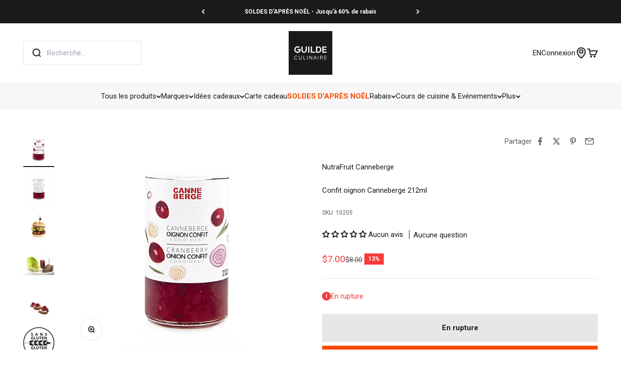

--- FILE ---
content_type: text/javascript; charset=utf-8
request_url: https://www.laguildeculinaire.com/fr-us/products/confit-oignon-canneberge-212ml.js
body_size: 1014
content:
{"id":6864069755061,"title":"Confit oignon Canneberge 212ml","handle":"confit-oignon-canneberge-212ml","description":"\u003cp\u003eMerci de nous laisser entrer dans votre cuisine.\u003cbr\u003eServir en garniture sur un brie fondant ou dans un burger. Excellent accompagnement pour les fromages fins ou la raclette.\u003c\/p\u003e\n\u003cp\u003e\u003cspan style=\"text-decoration: underline;\"\u003e\u003cstrong\u003eIngrédients\u003c\/strong\u003e\u003c\/span\u003e\u003cbr\u003eOignons, Sucre, Canneberges, Jus de canneberges, Vinaigre, Romarin. \u003cbr data-mce-fragment=\"1\"\u003eRéfrigérer après ouverture et utiliser dans les 6 mois.\u003c\/p\u003e","published_at":"2021-07-22T22:08:22-04:00","created_at":"2021-07-22T22:08:22-04:00","vendor":"NutraFruit Canneberge","type":"Confit","tags":["__année:2021","__catégorie:C","__promotion:eligible-caa","__promotion:vente-printemps","__section:epicerie-fine","__section:epicerie-fine-produits-quebec","__section:epicerie-fine-produits-salés","__section:theme-produits-du-quebec","__taxes:nontaxable","Catégories_Produits du Québec","Epicerie fine_Confiture","inv23","inv25","Marques_NutraFruit Canneberge"],"price":700,"price_min":700,"price_max":700,"available":false,"price_varies":false,"compare_at_price":800,"compare_at_price_min":800,"compare_at_price_max":800,"compare_at_price_varies":false,"variants":[{"id":40569116491957,"title":"Default Title","option1":"Default Title","option2":null,"option3":null,"sku":"10205","requires_shipping":true,"taxable":false,"featured_image":null,"available":false,"name":"Confit oignon Canneberge 212ml","public_title":null,"options":["Default Title"],"price":700,"weight":600,"compare_at_price":800,"inventory_management":"shopify","barcode":"628920102040","quantity_rule":{"min":1,"max":null,"increment":1},"quantity_price_breaks":[],"requires_selling_plan":false,"selling_plan_allocations":[]}],"images":["\/\/cdn.shopify.com\/s\/files\/1\/2028\/9645\/products\/canneberge_confit_oignon_212ml__nutrafruit_la_guilde_culinaire.jpg?v=1627006300","\/\/cdn.shopify.com\/s\/files\/1\/2028\/9645\/products\/canneberge_confit_oignon_212ml__nutrafruit_la_guilde_culinaire_2.jpg?v=1627006300","\/\/cdn.shopify.com\/s\/files\/1\/2028\/9645\/products\/canneberge_confit_oignon_212ml__nutrafruit_la_guilde_culinaire_3.png?v=1627006300","\/\/cdn.shopify.com\/s\/files\/1\/2028\/9645\/products\/canneberge_confit_oignon_212ml__nutrafruit_la_guilde_culinaire_4.png?v=1733516727","\/\/cdn.shopify.com\/s\/files\/1\/2028\/9645\/products\/canneberge_confit_oignon_212ml__nutrafruit_la_guilde_culinaire_5.png?v=1627006301","\/\/cdn.shopify.com\/s\/files\/1\/2028\/9645\/products\/canneberge_sucrees_entiere_seches_nutrafruit_la_guilde_culinaire_3_456a49bb-f062-4b36-9827-70b4fc8c0586.png?v=1627006310","\/\/cdn.shopify.com\/s\/files\/1\/2028\/9645\/products\/canneberge_sucrees_entiere_seches_nutrafruit_la_guilde_culinaire_4_7633b352-e445-4ec4-85d1-6024e159abdd.png?v=1627006310"],"featured_image":"\/\/cdn.shopify.com\/s\/files\/1\/2028\/9645\/products\/canneberge_confit_oignon_212ml__nutrafruit_la_guilde_culinaire.jpg?v=1627006300","options":[{"name":"Title","position":1,"values":["Default Title"]}],"url":"\/fr-us\/products\/confit-oignon-canneberge-212ml","media":[{"alt":"Confit oignon Canneberge 212ml    - NutraFruit Canneberge - Confit -  - La Guilde Culinaire","id":23300520968373,"position":1,"preview_image":{"aspect_ratio":1.0,"height":633,"width":633,"src":"https:\/\/cdn.shopify.com\/s\/files\/1\/2028\/9645\/products\/canneberge_confit_oignon_212ml__nutrafruit_la_guilde_culinaire.jpg?v=1627006300"},"aspect_ratio":1.0,"height":633,"media_type":"image","src":"https:\/\/cdn.shopify.com\/s\/files\/1\/2028\/9645\/products\/canneberge_confit_oignon_212ml__nutrafruit_la_guilde_culinaire.jpg?v=1627006300","width":633},{"alt":"Confit oignon Canneberge 212ml    - NutraFruit Canneberge - Confit -  - La Guilde Culinaire","id":23300521001141,"position":2,"preview_image":{"aspect_ratio":1.0,"height":633,"width":633,"src":"https:\/\/cdn.shopify.com\/s\/files\/1\/2028\/9645\/products\/canneberge_confit_oignon_212ml__nutrafruit_la_guilde_culinaire_2.jpg?v=1627006300"},"aspect_ratio":1.0,"height":633,"media_type":"image","src":"https:\/\/cdn.shopify.com\/s\/files\/1\/2028\/9645\/products\/canneberge_confit_oignon_212ml__nutrafruit_la_guilde_culinaire_2.jpg?v=1627006300","width":633},{"alt":"Confit oignon Canneberge 212ml    - NutraFruit Canneberge - Confit -  - La Guilde Culinaire","id":23300521033909,"position":3,"preview_image":{"aspect_ratio":1.0,"height":633,"width":633,"src":"https:\/\/cdn.shopify.com\/s\/files\/1\/2028\/9645\/products\/canneberge_confit_oignon_212ml__nutrafruit_la_guilde_culinaire_3.png?v=1627006300"},"aspect_ratio":1.0,"height":633,"media_type":"image","src":"https:\/\/cdn.shopify.com\/s\/files\/1\/2028\/9645\/products\/canneberge_confit_oignon_212ml__nutrafruit_la_guilde_culinaire_3.png?v=1627006300","width":633},{"alt":"Confit oignon Canneberge 212ml    - NutraFruit Canneberge - Confit -  - La Guilde Culinaire","id":23300521066677,"position":4,"preview_image":{"aspect_ratio":1.0,"height":950,"width":950,"src":"https:\/\/cdn.shopify.com\/s\/files\/1\/2028\/9645\/products\/canneberge_confit_oignon_212ml__nutrafruit_la_guilde_culinaire_4.png?v=1733516727"},"aspect_ratio":1.0,"height":950,"media_type":"image","src":"https:\/\/cdn.shopify.com\/s\/files\/1\/2028\/9645\/products\/canneberge_confit_oignon_212ml__nutrafruit_la_guilde_culinaire_4.png?v=1733516727","width":950},{"alt":"Confit oignon Canneberge 212ml    - NutraFruit Canneberge - Confit -  - La Guilde Culinaire","id":23300521099445,"position":5,"preview_image":{"aspect_ratio":1.0,"height":633,"width":633,"src":"https:\/\/cdn.shopify.com\/s\/files\/1\/2028\/9645\/products\/canneberge_confit_oignon_212ml__nutrafruit_la_guilde_culinaire_5.png?v=1627006301"},"aspect_ratio":1.0,"height":633,"media_type":"image","src":"https:\/\/cdn.shopify.com\/s\/files\/1\/2028\/9645\/products\/canneberge_confit_oignon_212ml__nutrafruit_la_guilde_culinaire_5.png?v=1627006301","width":633},{"alt":"Confit oignon Canneberge 212ml    - NutraFruit Canneberge - Confit -  - La Guilde Culinaire","id":23300521951413,"position":6,"preview_image":{"aspect_ratio":1.0,"height":633,"width":633,"src":"https:\/\/cdn.shopify.com\/s\/files\/1\/2028\/9645\/products\/canneberge_sucrees_entiere_seches_nutrafruit_la_guilde_culinaire_3_456a49bb-f062-4b36-9827-70b4fc8c0586.png?v=1627006310"},"aspect_ratio":1.0,"height":633,"media_type":"image","src":"https:\/\/cdn.shopify.com\/s\/files\/1\/2028\/9645\/products\/canneberge_sucrees_entiere_seches_nutrafruit_la_guilde_culinaire_3_456a49bb-f062-4b36-9827-70b4fc8c0586.png?v=1627006310","width":633},{"alt":"Confit oignon Canneberge 212ml    - NutraFruit Canneberge - Confit -  - La Guilde Culinaire","id":23300521984181,"position":7,"preview_image":{"aspect_ratio":1.0,"height":633,"width":633,"src":"https:\/\/cdn.shopify.com\/s\/files\/1\/2028\/9645\/products\/canneberge_sucrees_entiere_seches_nutrafruit_la_guilde_culinaire_4_7633b352-e445-4ec4-85d1-6024e159abdd.png?v=1627006310"},"aspect_ratio":1.0,"height":633,"media_type":"image","src":"https:\/\/cdn.shopify.com\/s\/files\/1\/2028\/9645\/products\/canneberge_sucrees_entiere_seches_nutrafruit_la_guilde_culinaire_4_7633b352-e445-4ec4-85d1-6024e159abdd.png?v=1627006310","width":633}],"requires_selling_plan":false,"selling_plan_groups":[]}